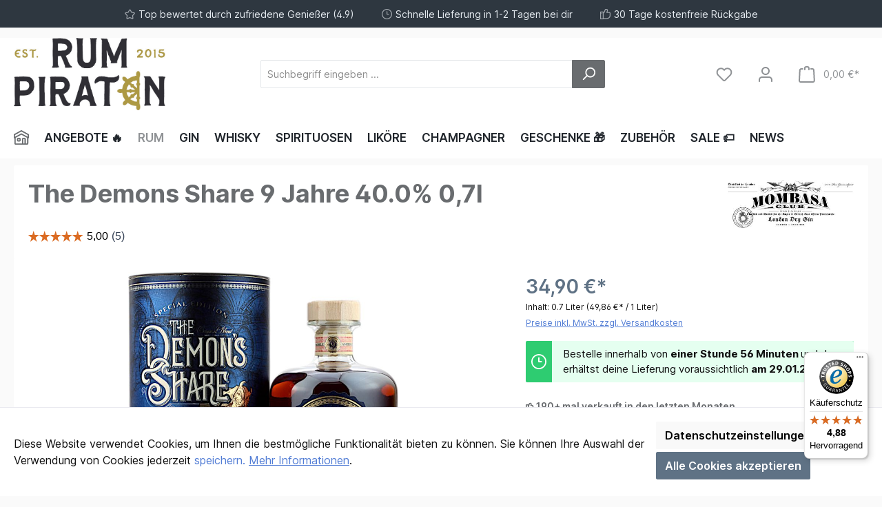

--- FILE ---
content_type: text/html; charset=utf-8
request_url: https://www.google.com/recaptcha/api2/anchor?ar=1&k=6Ld-LkEoAAAAAMtGqIMmDGzZmpwnM2L1VJdzgs00&co=aHR0cHM6Ly93d3cucnVtcGlyYXRlbi5kZTo0NDM.&hl=en&v=N67nZn4AqZkNcbeMu4prBgzg&size=invisible&anchor-ms=20000&execute-ms=30000&cb=tw4it3k5bszl
body_size: 48785
content:
<!DOCTYPE HTML><html dir="ltr" lang="en"><head><meta http-equiv="Content-Type" content="text/html; charset=UTF-8">
<meta http-equiv="X-UA-Compatible" content="IE=edge">
<title>reCAPTCHA</title>
<style type="text/css">
/* cyrillic-ext */
@font-face {
  font-family: 'Roboto';
  font-style: normal;
  font-weight: 400;
  font-stretch: 100%;
  src: url(//fonts.gstatic.com/s/roboto/v48/KFO7CnqEu92Fr1ME7kSn66aGLdTylUAMa3GUBHMdazTgWw.woff2) format('woff2');
  unicode-range: U+0460-052F, U+1C80-1C8A, U+20B4, U+2DE0-2DFF, U+A640-A69F, U+FE2E-FE2F;
}
/* cyrillic */
@font-face {
  font-family: 'Roboto';
  font-style: normal;
  font-weight: 400;
  font-stretch: 100%;
  src: url(//fonts.gstatic.com/s/roboto/v48/KFO7CnqEu92Fr1ME7kSn66aGLdTylUAMa3iUBHMdazTgWw.woff2) format('woff2');
  unicode-range: U+0301, U+0400-045F, U+0490-0491, U+04B0-04B1, U+2116;
}
/* greek-ext */
@font-face {
  font-family: 'Roboto';
  font-style: normal;
  font-weight: 400;
  font-stretch: 100%;
  src: url(//fonts.gstatic.com/s/roboto/v48/KFO7CnqEu92Fr1ME7kSn66aGLdTylUAMa3CUBHMdazTgWw.woff2) format('woff2');
  unicode-range: U+1F00-1FFF;
}
/* greek */
@font-face {
  font-family: 'Roboto';
  font-style: normal;
  font-weight: 400;
  font-stretch: 100%;
  src: url(//fonts.gstatic.com/s/roboto/v48/KFO7CnqEu92Fr1ME7kSn66aGLdTylUAMa3-UBHMdazTgWw.woff2) format('woff2');
  unicode-range: U+0370-0377, U+037A-037F, U+0384-038A, U+038C, U+038E-03A1, U+03A3-03FF;
}
/* math */
@font-face {
  font-family: 'Roboto';
  font-style: normal;
  font-weight: 400;
  font-stretch: 100%;
  src: url(//fonts.gstatic.com/s/roboto/v48/KFO7CnqEu92Fr1ME7kSn66aGLdTylUAMawCUBHMdazTgWw.woff2) format('woff2');
  unicode-range: U+0302-0303, U+0305, U+0307-0308, U+0310, U+0312, U+0315, U+031A, U+0326-0327, U+032C, U+032F-0330, U+0332-0333, U+0338, U+033A, U+0346, U+034D, U+0391-03A1, U+03A3-03A9, U+03B1-03C9, U+03D1, U+03D5-03D6, U+03F0-03F1, U+03F4-03F5, U+2016-2017, U+2034-2038, U+203C, U+2040, U+2043, U+2047, U+2050, U+2057, U+205F, U+2070-2071, U+2074-208E, U+2090-209C, U+20D0-20DC, U+20E1, U+20E5-20EF, U+2100-2112, U+2114-2115, U+2117-2121, U+2123-214F, U+2190, U+2192, U+2194-21AE, U+21B0-21E5, U+21F1-21F2, U+21F4-2211, U+2213-2214, U+2216-22FF, U+2308-230B, U+2310, U+2319, U+231C-2321, U+2336-237A, U+237C, U+2395, U+239B-23B7, U+23D0, U+23DC-23E1, U+2474-2475, U+25AF, U+25B3, U+25B7, U+25BD, U+25C1, U+25CA, U+25CC, U+25FB, U+266D-266F, U+27C0-27FF, U+2900-2AFF, U+2B0E-2B11, U+2B30-2B4C, U+2BFE, U+3030, U+FF5B, U+FF5D, U+1D400-1D7FF, U+1EE00-1EEFF;
}
/* symbols */
@font-face {
  font-family: 'Roboto';
  font-style: normal;
  font-weight: 400;
  font-stretch: 100%;
  src: url(//fonts.gstatic.com/s/roboto/v48/KFO7CnqEu92Fr1ME7kSn66aGLdTylUAMaxKUBHMdazTgWw.woff2) format('woff2');
  unicode-range: U+0001-000C, U+000E-001F, U+007F-009F, U+20DD-20E0, U+20E2-20E4, U+2150-218F, U+2190, U+2192, U+2194-2199, U+21AF, U+21E6-21F0, U+21F3, U+2218-2219, U+2299, U+22C4-22C6, U+2300-243F, U+2440-244A, U+2460-24FF, U+25A0-27BF, U+2800-28FF, U+2921-2922, U+2981, U+29BF, U+29EB, U+2B00-2BFF, U+4DC0-4DFF, U+FFF9-FFFB, U+10140-1018E, U+10190-1019C, U+101A0, U+101D0-101FD, U+102E0-102FB, U+10E60-10E7E, U+1D2C0-1D2D3, U+1D2E0-1D37F, U+1F000-1F0FF, U+1F100-1F1AD, U+1F1E6-1F1FF, U+1F30D-1F30F, U+1F315, U+1F31C, U+1F31E, U+1F320-1F32C, U+1F336, U+1F378, U+1F37D, U+1F382, U+1F393-1F39F, U+1F3A7-1F3A8, U+1F3AC-1F3AF, U+1F3C2, U+1F3C4-1F3C6, U+1F3CA-1F3CE, U+1F3D4-1F3E0, U+1F3ED, U+1F3F1-1F3F3, U+1F3F5-1F3F7, U+1F408, U+1F415, U+1F41F, U+1F426, U+1F43F, U+1F441-1F442, U+1F444, U+1F446-1F449, U+1F44C-1F44E, U+1F453, U+1F46A, U+1F47D, U+1F4A3, U+1F4B0, U+1F4B3, U+1F4B9, U+1F4BB, U+1F4BF, U+1F4C8-1F4CB, U+1F4D6, U+1F4DA, U+1F4DF, U+1F4E3-1F4E6, U+1F4EA-1F4ED, U+1F4F7, U+1F4F9-1F4FB, U+1F4FD-1F4FE, U+1F503, U+1F507-1F50B, U+1F50D, U+1F512-1F513, U+1F53E-1F54A, U+1F54F-1F5FA, U+1F610, U+1F650-1F67F, U+1F687, U+1F68D, U+1F691, U+1F694, U+1F698, U+1F6AD, U+1F6B2, U+1F6B9-1F6BA, U+1F6BC, U+1F6C6-1F6CF, U+1F6D3-1F6D7, U+1F6E0-1F6EA, U+1F6F0-1F6F3, U+1F6F7-1F6FC, U+1F700-1F7FF, U+1F800-1F80B, U+1F810-1F847, U+1F850-1F859, U+1F860-1F887, U+1F890-1F8AD, U+1F8B0-1F8BB, U+1F8C0-1F8C1, U+1F900-1F90B, U+1F93B, U+1F946, U+1F984, U+1F996, U+1F9E9, U+1FA00-1FA6F, U+1FA70-1FA7C, U+1FA80-1FA89, U+1FA8F-1FAC6, U+1FACE-1FADC, U+1FADF-1FAE9, U+1FAF0-1FAF8, U+1FB00-1FBFF;
}
/* vietnamese */
@font-face {
  font-family: 'Roboto';
  font-style: normal;
  font-weight: 400;
  font-stretch: 100%;
  src: url(//fonts.gstatic.com/s/roboto/v48/KFO7CnqEu92Fr1ME7kSn66aGLdTylUAMa3OUBHMdazTgWw.woff2) format('woff2');
  unicode-range: U+0102-0103, U+0110-0111, U+0128-0129, U+0168-0169, U+01A0-01A1, U+01AF-01B0, U+0300-0301, U+0303-0304, U+0308-0309, U+0323, U+0329, U+1EA0-1EF9, U+20AB;
}
/* latin-ext */
@font-face {
  font-family: 'Roboto';
  font-style: normal;
  font-weight: 400;
  font-stretch: 100%;
  src: url(//fonts.gstatic.com/s/roboto/v48/KFO7CnqEu92Fr1ME7kSn66aGLdTylUAMa3KUBHMdazTgWw.woff2) format('woff2');
  unicode-range: U+0100-02BA, U+02BD-02C5, U+02C7-02CC, U+02CE-02D7, U+02DD-02FF, U+0304, U+0308, U+0329, U+1D00-1DBF, U+1E00-1E9F, U+1EF2-1EFF, U+2020, U+20A0-20AB, U+20AD-20C0, U+2113, U+2C60-2C7F, U+A720-A7FF;
}
/* latin */
@font-face {
  font-family: 'Roboto';
  font-style: normal;
  font-weight: 400;
  font-stretch: 100%;
  src: url(//fonts.gstatic.com/s/roboto/v48/KFO7CnqEu92Fr1ME7kSn66aGLdTylUAMa3yUBHMdazQ.woff2) format('woff2');
  unicode-range: U+0000-00FF, U+0131, U+0152-0153, U+02BB-02BC, U+02C6, U+02DA, U+02DC, U+0304, U+0308, U+0329, U+2000-206F, U+20AC, U+2122, U+2191, U+2193, U+2212, U+2215, U+FEFF, U+FFFD;
}
/* cyrillic-ext */
@font-face {
  font-family: 'Roboto';
  font-style: normal;
  font-weight: 500;
  font-stretch: 100%;
  src: url(//fonts.gstatic.com/s/roboto/v48/KFO7CnqEu92Fr1ME7kSn66aGLdTylUAMa3GUBHMdazTgWw.woff2) format('woff2');
  unicode-range: U+0460-052F, U+1C80-1C8A, U+20B4, U+2DE0-2DFF, U+A640-A69F, U+FE2E-FE2F;
}
/* cyrillic */
@font-face {
  font-family: 'Roboto';
  font-style: normal;
  font-weight: 500;
  font-stretch: 100%;
  src: url(//fonts.gstatic.com/s/roboto/v48/KFO7CnqEu92Fr1ME7kSn66aGLdTylUAMa3iUBHMdazTgWw.woff2) format('woff2');
  unicode-range: U+0301, U+0400-045F, U+0490-0491, U+04B0-04B1, U+2116;
}
/* greek-ext */
@font-face {
  font-family: 'Roboto';
  font-style: normal;
  font-weight: 500;
  font-stretch: 100%;
  src: url(//fonts.gstatic.com/s/roboto/v48/KFO7CnqEu92Fr1ME7kSn66aGLdTylUAMa3CUBHMdazTgWw.woff2) format('woff2');
  unicode-range: U+1F00-1FFF;
}
/* greek */
@font-face {
  font-family: 'Roboto';
  font-style: normal;
  font-weight: 500;
  font-stretch: 100%;
  src: url(//fonts.gstatic.com/s/roboto/v48/KFO7CnqEu92Fr1ME7kSn66aGLdTylUAMa3-UBHMdazTgWw.woff2) format('woff2');
  unicode-range: U+0370-0377, U+037A-037F, U+0384-038A, U+038C, U+038E-03A1, U+03A3-03FF;
}
/* math */
@font-face {
  font-family: 'Roboto';
  font-style: normal;
  font-weight: 500;
  font-stretch: 100%;
  src: url(//fonts.gstatic.com/s/roboto/v48/KFO7CnqEu92Fr1ME7kSn66aGLdTylUAMawCUBHMdazTgWw.woff2) format('woff2');
  unicode-range: U+0302-0303, U+0305, U+0307-0308, U+0310, U+0312, U+0315, U+031A, U+0326-0327, U+032C, U+032F-0330, U+0332-0333, U+0338, U+033A, U+0346, U+034D, U+0391-03A1, U+03A3-03A9, U+03B1-03C9, U+03D1, U+03D5-03D6, U+03F0-03F1, U+03F4-03F5, U+2016-2017, U+2034-2038, U+203C, U+2040, U+2043, U+2047, U+2050, U+2057, U+205F, U+2070-2071, U+2074-208E, U+2090-209C, U+20D0-20DC, U+20E1, U+20E5-20EF, U+2100-2112, U+2114-2115, U+2117-2121, U+2123-214F, U+2190, U+2192, U+2194-21AE, U+21B0-21E5, U+21F1-21F2, U+21F4-2211, U+2213-2214, U+2216-22FF, U+2308-230B, U+2310, U+2319, U+231C-2321, U+2336-237A, U+237C, U+2395, U+239B-23B7, U+23D0, U+23DC-23E1, U+2474-2475, U+25AF, U+25B3, U+25B7, U+25BD, U+25C1, U+25CA, U+25CC, U+25FB, U+266D-266F, U+27C0-27FF, U+2900-2AFF, U+2B0E-2B11, U+2B30-2B4C, U+2BFE, U+3030, U+FF5B, U+FF5D, U+1D400-1D7FF, U+1EE00-1EEFF;
}
/* symbols */
@font-face {
  font-family: 'Roboto';
  font-style: normal;
  font-weight: 500;
  font-stretch: 100%;
  src: url(//fonts.gstatic.com/s/roboto/v48/KFO7CnqEu92Fr1ME7kSn66aGLdTylUAMaxKUBHMdazTgWw.woff2) format('woff2');
  unicode-range: U+0001-000C, U+000E-001F, U+007F-009F, U+20DD-20E0, U+20E2-20E4, U+2150-218F, U+2190, U+2192, U+2194-2199, U+21AF, U+21E6-21F0, U+21F3, U+2218-2219, U+2299, U+22C4-22C6, U+2300-243F, U+2440-244A, U+2460-24FF, U+25A0-27BF, U+2800-28FF, U+2921-2922, U+2981, U+29BF, U+29EB, U+2B00-2BFF, U+4DC0-4DFF, U+FFF9-FFFB, U+10140-1018E, U+10190-1019C, U+101A0, U+101D0-101FD, U+102E0-102FB, U+10E60-10E7E, U+1D2C0-1D2D3, U+1D2E0-1D37F, U+1F000-1F0FF, U+1F100-1F1AD, U+1F1E6-1F1FF, U+1F30D-1F30F, U+1F315, U+1F31C, U+1F31E, U+1F320-1F32C, U+1F336, U+1F378, U+1F37D, U+1F382, U+1F393-1F39F, U+1F3A7-1F3A8, U+1F3AC-1F3AF, U+1F3C2, U+1F3C4-1F3C6, U+1F3CA-1F3CE, U+1F3D4-1F3E0, U+1F3ED, U+1F3F1-1F3F3, U+1F3F5-1F3F7, U+1F408, U+1F415, U+1F41F, U+1F426, U+1F43F, U+1F441-1F442, U+1F444, U+1F446-1F449, U+1F44C-1F44E, U+1F453, U+1F46A, U+1F47D, U+1F4A3, U+1F4B0, U+1F4B3, U+1F4B9, U+1F4BB, U+1F4BF, U+1F4C8-1F4CB, U+1F4D6, U+1F4DA, U+1F4DF, U+1F4E3-1F4E6, U+1F4EA-1F4ED, U+1F4F7, U+1F4F9-1F4FB, U+1F4FD-1F4FE, U+1F503, U+1F507-1F50B, U+1F50D, U+1F512-1F513, U+1F53E-1F54A, U+1F54F-1F5FA, U+1F610, U+1F650-1F67F, U+1F687, U+1F68D, U+1F691, U+1F694, U+1F698, U+1F6AD, U+1F6B2, U+1F6B9-1F6BA, U+1F6BC, U+1F6C6-1F6CF, U+1F6D3-1F6D7, U+1F6E0-1F6EA, U+1F6F0-1F6F3, U+1F6F7-1F6FC, U+1F700-1F7FF, U+1F800-1F80B, U+1F810-1F847, U+1F850-1F859, U+1F860-1F887, U+1F890-1F8AD, U+1F8B0-1F8BB, U+1F8C0-1F8C1, U+1F900-1F90B, U+1F93B, U+1F946, U+1F984, U+1F996, U+1F9E9, U+1FA00-1FA6F, U+1FA70-1FA7C, U+1FA80-1FA89, U+1FA8F-1FAC6, U+1FACE-1FADC, U+1FADF-1FAE9, U+1FAF0-1FAF8, U+1FB00-1FBFF;
}
/* vietnamese */
@font-face {
  font-family: 'Roboto';
  font-style: normal;
  font-weight: 500;
  font-stretch: 100%;
  src: url(//fonts.gstatic.com/s/roboto/v48/KFO7CnqEu92Fr1ME7kSn66aGLdTylUAMa3OUBHMdazTgWw.woff2) format('woff2');
  unicode-range: U+0102-0103, U+0110-0111, U+0128-0129, U+0168-0169, U+01A0-01A1, U+01AF-01B0, U+0300-0301, U+0303-0304, U+0308-0309, U+0323, U+0329, U+1EA0-1EF9, U+20AB;
}
/* latin-ext */
@font-face {
  font-family: 'Roboto';
  font-style: normal;
  font-weight: 500;
  font-stretch: 100%;
  src: url(//fonts.gstatic.com/s/roboto/v48/KFO7CnqEu92Fr1ME7kSn66aGLdTylUAMa3KUBHMdazTgWw.woff2) format('woff2');
  unicode-range: U+0100-02BA, U+02BD-02C5, U+02C7-02CC, U+02CE-02D7, U+02DD-02FF, U+0304, U+0308, U+0329, U+1D00-1DBF, U+1E00-1E9F, U+1EF2-1EFF, U+2020, U+20A0-20AB, U+20AD-20C0, U+2113, U+2C60-2C7F, U+A720-A7FF;
}
/* latin */
@font-face {
  font-family: 'Roboto';
  font-style: normal;
  font-weight: 500;
  font-stretch: 100%;
  src: url(//fonts.gstatic.com/s/roboto/v48/KFO7CnqEu92Fr1ME7kSn66aGLdTylUAMa3yUBHMdazQ.woff2) format('woff2');
  unicode-range: U+0000-00FF, U+0131, U+0152-0153, U+02BB-02BC, U+02C6, U+02DA, U+02DC, U+0304, U+0308, U+0329, U+2000-206F, U+20AC, U+2122, U+2191, U+2193, U+2212, U+2215, U+FEFF, U+FFFD;
}
/* cyrillic-ext */
@font-face {
  font-family: 'Roboto';
  font-style: normal;
  font-weight: 900;
  font-stretch: 100%;
  src: url(//fonts.gstatic.com/s/roboto/v48/KFO7CnqEu92Fr1ME7kSn66aGLdTylUAMa3GUBHMdazTgWw.woff2) format('woff2');
  unicode-range: U+0460-052F, U+1C80-1C8A, U+20B4, U+2DE0-2DFF, U+A640-A69F, U+FE2E-FE2F;
}
/* cyrillic */
@font-face {
  font-family: 'Roboto';
  font-style: normal;
  font-weight: 900;
  font-stretch: 100%;
  src: url(//fonts.gstatic.com/s/roboto/v48/KFO7CnqEu92Fr1ME7kSn66aGLdTylUAMa3iUBHMdazTgWw.woff2) format('woff2');
  unicode-range: U+0301, U+0400-045F, U+0490-0491, U+04B0-04B1, U+2116;
}
/* greek-ext */
@font-face {
  font-family: 'Roboto';
  font-style: normal;
  font-weight: 900;
  font-stretch: 100%;
  src: url(//fonts.gstatic.com/s/roboto/v48/KFO7CnqEu92Fr1ME7kSn66aGLdTylUAMa3CUBHMdazTgWw.woff2) format('woff2');
  unicode-range: U+1F00-1FFF;
}
/* greek */
@font-face {
  font-family: 'Roboto';
  font-style: normal;
  font-weight: 900;
  font-stretch: 100%;
  src: url(//fonts.gstatic.com/s/roboto/v48/KFO7CnqEu92Fr1ME7kSn66aGLdTylUAMa3-UBHMdazTgWw.woff2) format('woff2');
  unicode-range: U+0370-0377, U+037A-037F, U+0384-038A, U+038C, U+038E-03A1, U+03A3-03FF;
}
/* math */
@font-face {
  font-family: 'Roboto';
  font-style: normal;
  font-weight: 900;
  font-stretch: 100%;
  src: url(//fonts.gstatic.com/s/roboto/v48/KFO7CnqEu92Fr1ME7kSn66aGLdTylUAMawCUBHMdazTgWw.woff2) format('woff2');
  unicode-range: U+0302-0303, U+0305, U+0307-0308, U+0310, U+0312, U+0315, U+031A, U+0326-0327, U+032C, U+032F-0330, U+0332-0333, U+0338, U+033A, U+0346, U+034D, U+0391-03A1, U+03A3-03A9, U+03B1-03C9, U+03D1, U+03D5-03D6, U+03F0-03F1, U+03F4-03F5, U+2016-2017, U+2034-2038, U+203C, U+2040, U+2043, U+2047, U+2050, U+2057, U+205F, U+2070-2071, U+2074-208E, U+2090-209C, U+20D0-20DC, U+20E1, U+20E5-20EF, U+2100-2112, U+2114-2115, U+2117-2121, U+2123-214F, U+2190, U+2192, U+2194-21AE, U+21B0-21E5, U+21F1-21F2, U+21F4-2211, U+2213-2214, U+2216-22FF, U+2308-230B, U+2310, U+2319, U+231C-2321, U+2336-237A, U+237C, U+2395, U+239B-23B7, U+23D0, U+23DC-23E1, U+2474-2475, U+25AF, U+25B3, U+25B7, U+25BD, U+25C1, U+25CA, U+25CC, U+25FB, U+266D-266F, U+27C0-27FF, U+2900-2AFF, U+2B0E-2B11, U+2B30-2B4C, U+2BFE, U+3030, U+FF5B, U+FF5D, U+1D400-1D7FF, U+1EE00-1EEFF;
}
/* symbols */
@font-face {
  font-family: 'Roboto';
  font-style: normal;
  font-weight: 900;
  font-stretch: 100%;
  src: url(//fonts.gstatic.com/s/roboto/v48/KFO7CnqEu92Fr1ME7kSn66aGLdTylUAMaxKUBHMdazTgWw.woff2) format('woff2');
  unicode-range: U+0001-000C, U+000E-001F, U+007F-009F, U+20DD-20E0, U+20E2-20E4, U+2150-218F, U+2190, U+2192, U+2194-2199, U+21AF, U+21E6-21F0, U+21F3, U+2218-2219, U+2299, U+22C4-22C6, U+2300-243F, U+2440-244A, U+2460-24FF, U+25A0-27BF, U+2800-28FF, U+2921-2922, U+2981, U+29BF, U+29EB, U+2B00-2BFF, U+4DC0-4DFF, U+FFF9-FFFB, U+10140-1018E, U+10190-1019C, U+101A0, U+101D0-101FD, U+102E0-102FB, U+10E60-10E7E, U+1D2C0-1D2D3, U+1D2E0-1D37F, U+1F000-1F0FF, U+1F100-1F1AD, U+1F1E6-1F1FF, U+1F30D-1F30F, U+1F315, U+1F31C, U+1F31E, U+1F320-1F32C, U+1F336, U+1F378, U+1F37D, U+1F382, U+1F393-1F39F, U+1F3A7-1F3A8, U+1F3AC-1F3AF, U+1F3C2, U+1F3C4-1F3C6, U+1F3CA-1F3CE, U+1F3D4-1F3E0, U+1F3ED, U+1F3F1-1F3F3, U+1F3F5-1F3F7, U+1F408, U+1F415, U+1F41F, U+1F426, U+1F43F, U+1F441-1F442, U+1F444, U+1F446-1F449, U+1F44C-1F44E, U+1F453, U+1F46A, U+1F47D, U+1F4A3, U+1F4B0, U+1F4B3, U+1F4B9, U+1F4BB, U+1F4BF, U+1F4C8-1F4CB, U+1F4D6, U+1F4DA, U+1F4DF, U+1F4E3-1F4E6, U+1F4EA-1F4ED, U+1F4F7, U+1F4F9-1F4FB, U+1F4FD-1F4FE, U+1F503, U+1F507-1F50B, U+1F50D, U+1F512-1F513, U+1F53E-1F54A, U+1F54F-1F5FA, U+1F610, U+1F650-1F67F, U+1F687, U+1F68D, U+1F691, U+1F694, U+1F698, U+1F6AD, U+1F6B2, U+1F6B9-1F6BA, U+1F6BC, U+1F6C6-1F6CF, U+1F6D3-1F6D7, U+1F6E0-1F6EA, U+1F6F0-1F6F3, U+1F6F7-1F6FC, U+1F700-1F7FF, U+1F800-1F80B, U+1F810-1F847, U+1F850-1F859, U+1F860-1F887, U+1F890-1F8AD, U+1F8B0-1F8BB, U+1F8C0-1F8C1, U+1F900-1F90B, U+1F93B, U+1F946, U+1F984, U+1F996, U+1F9E9, U+1FA00-1FA6F, U+1FA70-1FA7C, U+1FA80-1FA89, U+1FA8F-1FAC6, U+1FACE-1FADC, U+1FADF-1FAE9, U+1FAF0-1FAF8, U+1FB00-1FBFF;
}
/* vietnamese */
@font-face {
  font-family: 'Roboto';
  font-style: normal;
  font-weight: 900;
  font-stretch: 100%;
  src: url(//fonts.gstatic.com/s/roboto/v48/KFO7CnqEu92Fr1ME7kSn66aGLdTylUAMa3OUBHMdazTgWw.woff2) format('woff2');
  unicode-range: U+0102-0103, U+0110-0111, U+0128-0129, U+0168-0169, U+01A0-01A1, U+01AF-01B0, U+0300-0301, U+0303-0304, U+0308-0309, U+0323, U+0329, U+1EA0-1EF9, U+20AB;
}
/* latin-ext */
@font-face {
  font-family: 'Roboto';
  font-style: normal;
  font-weight: 900;
  font-stretch: 100%;
  src: url(//fonts.gstatic.com/s/roboto/v48/KFO7CnqEu92Fr1ME7kSn66aGLdTylUAMa3KUBHMdazTgWw.woff2) format('woff2');
  unicode-range: U+0100-02BA, U+02BD-02C5, U+02C7-02CC, U+02CE-02D7, U+02DD-02FF, U+0304, U+0308, U+0329, U+1D00-1DBF, U+1E00-1E9F, U+1EF2-1EFF, U+2020, U+20A0-20AB, U+20AD-20C0, U+2113, U+2C60-2C7F, U+A720-A7FF;
}
/* latin */
@font-face {
  font-family: 'Roboto';
  font-style: normal;
  font-weight: 900;
  font-stretch: 100%;
  src: url(//fonts.gstatic.com/s/roboto/v48/KFO7CnqEu92Fr1ME7kSn66aGLdTylUAMa3yUBHMdazQ.woff2) format('woff2');
  unicode-range: U+0000-00FF, U+0131, U+0152-0153, U+02BB-02BC, U+02C6, U+02DA, U+02DC, U+0304, U+0308, U+0329, U+2000-206F, U+20AC, U+2122, U+2191, U+2193, U+2212, U+2215, U+FEFF, U+FFFD;
}

</style>
<link rel="stylesheet" type="text/css" href="https://www.gstatic.com/recaptcha/releases/N67nZn4AqZkNcbeMu4prBgzg/styles__ltr.css">
<script nonce="6QjRTlG2cbD4Got_q2HWIA" type="text/javascript">window['__recaptcha_api'] = 'https://www.google.com/recaptcha/api2/';</script>
<script type="text/javascript" src="https://www.gstatic.com/recaptcha/releases/N67nZn4AqZkNcbeMu4prBgzg/recaptcha__en.js" nonce="6QjRTlG2cbD4Got_q2HWIA">
      
    </script></head>
<body><div id="rc-anchor-alert" class="rc-anchor-alert"></div>
<input type="hidden" id="recaptcha-token" value="[base64]">
<script type="text/javascript" nonce="6QjRTlG2cbD4Got_q2HWIA">
      recaptcha.anchor.Main.init("[\x22ainput\x22,[\x22bgdata\x22,\x22\x22,\[base64]/[base64]/[base64]/bmV3IHJbeF0oY1swXSk6RT09Mj9uZXcgclt4XShjWzBdLGNbMV0pOkU9PTM/bmV3IHJbeF0oY1swXSxjWzFdLGNbMl0pOkU9PTQ/[base64]/[base64]/[base64]/[base64]/[base64]/[base64]/[base64]/[base64]\x22,\[base64]\\u003d\\u003d\x22,\x22wow3w4cJMUzDjMOgw69/FHbCg8KJdSPDr1IIwrDCuRbCt0DDhz84wq7DgS/DvBVwJHhkw6/CqD/ClsKcdxNmVMOLHVbCm8Oxw7XDpgvCg8K2U2Jrw7JGwqBVTSbCngXDjcOFw5Alw7bChCvDpBh3woPDjRlNJ0wgwoofwq7DsMOlw5gow4dMWcOSanE6CRJQVnfCq8Khw7ABwpI1w5DDssO3OMKMccKODlbCj3HDpsOGSx0xLVhOw7RYC37DmsKyZ8KvwqPDmETCjcKLwr/Dn8KTwpzDhiDCmcKkc0LDmcKNwq7DhMKgw7rDncO1JgfCsVrDlMOEw7HCgcOJT8Kew6TDq0ozCAMWVcOob0NzE8OoF8OGMFt7wr7CrcOiYsKzT1owwqfDjlMAwrAcGsK8wqbCpW0hw54eEMKhw5/CncOcw5zCtcKBEsKIdghUASHDgsOrw6oswoFzQGctw7rDpFzDjMKuw5/CpMOqwrjCicOtwocQV8KlSB/CuUHDoMOHwohGG8K/LW/CkDfDisO3w7zDisKNYjnCl8KBHRnCvn4qWsOQwqPDhMK1w4oAAElLZHDCgsKcw6gwdsOjF2PDqMK7YErChcOpw7FaSMKZE8KSfcKeLsKowoBfwoDCmSobwqt6w4/DgRhPwqLCrmo4wrTDsndPMsOPwrhww6/DjljCuXsPwrTCqcObw67ClcK/w7pEFUhCQk3CoBZJWcKESWLDiMK/[base64]/SFPCjn04DG/Dn0PDv8OzwpEndMK9ZcKzw59qJsKCP8Otw6zCo2fCgcO/[base64]/DnBlMw4bClCfClFBowpbDjDbDuVZlw7DDvHU+w4gPw77DgSrCrDQ+w6DChmpnKm59X3PCkRQNL8OJbXPCpsOmaMO8wrteOMKbwrLCosOmw7fClDHCiF41PGU/A1snw4rDhT1peALCoUZfwo7Cv8Ogw7tlDMOXwqHDgnAZKMKKMhjCvlnDhmUdwpfCpsKQBQ4Yw4nDrAvCksO4EcK0w6oxwpUTw6ozU8KuP8O8w7/DvMK+PwJSwo/DocKnw7Y2RcK6w5vCrSjCrsOjw44uw6HDncKWwojClcKBw57DtcOpw7pywoLDh8OXWFAKUcKUwpLDosOXw70VEyo1woBWZk/CpyDDvMOnworCm8KbY8KTehPDtl4Fwq8Iw6lzwq7Cix/DhsOfPnTCvErDhcKIwofDki7DunPCtsOawopsDSPCp0YjwrBqw59ew6IZN8OqMyx8w4fCrsK2w7/CvX/[base64]/CtiDCsXNkU8OoYcONwrDChMKSwrDClsOGV3TDrMO9fWvDiCBZeHgzw7QpwoIHwrTCoMKkwqXDosKtwqkeHQHDlVdUw5/[base64]/CsMOWBn/Cv0JpwqMSw41/[base64]/DngBBwr53SE8PCU4EYxjDtcKEAjDDh8O1YsOEw5zCjzDDhcKdSD0fCcOeeTM2d8OmOWjDsQk/bsOnw5PCisOoK1rCsjjDtsO/[base64]/ChFlUwprDmWUmw5jDhWQtI8KgGMK8CsKnw49Tw5nDn8O9dlbCmBXDjxLDikPCt2DDnmjCtyvCmsK0FMKqO8OHFsKEYHDCrVN/wrXCtGQgFHk/F1/DqGfCjELCtsKJbB13wqosw6l4w5HDqsKGSmc3w5rCncKUwoTDj8K9wq3Dm8OfVX7DhmIgIsK0w4jDnANTw6tGMUnCtWNBw6DCn8OMR0/[base64]/[base64]/woNGwodMwpxzVMOdw5Ewwp3CjR5lAh/Co8KDw5AbPjAhw5vCvQrCoMOlwoQzw5jCtG7DkR5jS3vDr1nDpUd3MUDDsn3Cu8K3wr3CqMKEw4ghX8OPecOiw7rDkz/CsWPChRXDmUfDpWDCkMOKw7xnwpVAw6ppaH3Cj8OCw4LDq8Kqw77CmyLDg8Kbw7F7OC0/wqEmw4E/bA3CkcKHw6grw7RhORbDr8K9V8K8ckQgwq1VPxPCn8KewrbCvsOAXG3CqQbCvMO6ecKGJ8K2wpLCgcKUBX9MwqTClcKxJcK1Jx/[base64]/[base64]/CmzoadCYIwq8hw6jDnsO8wpM2EMKQNFZiFMKVD8O0fsO9wocmwrVpXcOBIlJww5/CucOtwp7DoBh3RH/CtyJ4OMKpZ2fDlXfDlGLCqsKQR8OEw43CpcOtWsO9W1nCjcKMwpRUw6gKTMKmwpzCohXCncK+KiFMwohbwp3CqgfDrATCtCkdwpNhOw/Cj8OIwpbDiMOJY8OcwrbDpSTDuxpZZAbDpD8sdkhcwpfCnMOGBMOnw6oMw5vCqVXCj8OzOGrCu8KRwo7CtgILwohfwovCmk/DlsOpwoI2wqMILibDphHCucKhw48vw5zCm8KnwqDCrsKEFFg/wpbDgAdCJHbChMKsEsOiD8KewoZPYMKQIsKOwq0oF1ZjNB1iwozDglXCoj4sDcO4dEHDmsKOdWjChMKQD8OCw7VeE0fCiTRzaTnDgDNbwohywp/DmGkKwpdEJ8KxVgozGcOQw5UBwqtydRBKJcOuw5EvZcKefcKLJsOwTQvCg8OJwrVRw5nDlsOuw4/DqMOvSyDDqcKOKMO9N8K3AmHDkiTDssOiw7/CksO2w4VRw77DtMOCw7zCisOgRnBYPMKdwrpiwpfCr31KeEjDlW9WS8O8w6TDqMOAw44ZV8KBfMO6VcKWw6rCjjpNIsOYwo/Cr1HDkcO7aB4CwpvDlgUpGMOMfHnCsMK6w4MGwoxJwpDCnBxPwrHDnsOqw7nDumdswpfDq8OpBn9KwqbCv8KPVsKBwo9UXUF3w4YMwp/Dm2gmwpbChCxXaRHDuyPCqw7DrcKvJsOewrc4aSbCoQHDkDzCiCTDnlohw7RAwqFMwoLDnwvDvALCmsObSl/CilfDl8K4IsKCOFhbFGPDjUYKwpfCoMKWw4/[base64]/[base64]/DpRR+wroTCMOjwpjDp8OtaVhnw6vDmcOtesKjLlg5wr5/[base64]/[base64]/[base64]/ehsUwqJEwp16w5jDoxVzMMKWVFwkflHCgMKxwr7CtkF4wp8wA2s5DBRiw4dOJjQ7wrJ8w6wVdT5PwqzDusKMw7fChcKVwqlREsKqwofCn8KCPQHCpUjDm8OnFcORccO9w6vDicO6fThYYH/CsVY8MMOQc8KAQ3omXkUowrEjwrnCusOhRh4PTMKrwrrCncKZDcO+wpXCn8KGQRjClXdqw7JXXUxowptow7jCscO+BMKWdXoLScKHw40/YUREBjzDjsOBw4Qmw4/DjlnDtwoZeE9/wpsbwp/DrMOwwo8WworCrAzCn8OKLMO/w5bDoMKvRjfDoEbDksOUwpF2dzMewp98wqhawoLCiWDDunIMO8OtKjtMwqvDm23ChMOCcsK8E8O2AsKlw6TCiMKew45CETAsw5LDgsOuw7XDt8KDw7EiTMKTS8ODw5NTwoXDg1HCncKHwoXCrkDDqE9bGA/Dq8K8w7ILw4TDqRzCkcOLU8K/G8Kkw4jDqMOkw6RCwpzCu2jCvcK0w7/DkUPCkcO8LsOkPcOEVDrCksObZMKsMEBWwo14wqbDrlPDv8KDw7V3wrwJenxHw7zDgsOcw6HDlcO7wr3ClMKHw7IXwq1nEMOXRsOkw6PCksKGwqbDjcKswopQw6bCmAwNVE00A8ONw7E/wpPDr1zDsFnCucOmwpjCtBzCisONwrNuw6jDpl/DqztOw55QI8KrasK7TkjDrsKrwrYSOMOWThYtZ8KtwpVow7bCiFrDssK8wq0qMg0sw4klFWdrw6JZVsK4JXHDp8KUamDCvMKODsKtEETCoFHCs8O2wqXDkMK6BX19wpVuw4hYAVgBCMKbJsKiwpXCt8OCb0PDnMOFwpwTwqEEwpUGwr/CjcOcaMOsw7/DkU/Dt1LCi8K8C8KgOiwvw7XCocKnwrHCiwxswr3Cg8K2w7YdTsOqBcOZCcOzdzdSZ8OEw5/Cj3soRsOxCH5vY3nCr2zDsMO0EF89w7LDkUN7wr1+Di3DoXxbwpTDrRnDr1clYkZnw5rCgmx/a8OfwroxwrTDqRULw7nCoAlxcMO+bMKSHcO7N8OcZ0bDpy9BwonCvRHDqhBAQsK/w5s1wpLDi8KVc8KMHXLDncOBQsOYWsKAw5XDqcKDND05UcOKw4/DuVDCiXwQwrIWScKgwq3CucO3Oy5YbsOFw4rDm188XsKnw47Ct33DlcK5w6NzXyZnwpfDgyzCtMOBw58OwrLDl8KEw4jDtn5UWmjCvMKLdcKCwpDClsK/w7oPw6vCq8O0G2fDnMOpVhHCmMKPXjDCrh/CocOeeizClzbCnsKGw49wYsOiG8KmcsKKOSfCocOPb8OZBMK2YsK6wrbDqMK4WRZUw47CkcOdOhHCg8OuIMKJOMOfwp1iwqNBf8Kfw4PDt8O3WcO2HSXDgEfCpMOmwroLwoN5woZew6nCjXXDr0XCgj/CqB7DqcOqVcOVw7nCscOlwqbDhsOxw6nDkVAKBsOnPV/[base64]/wpnClcOtGCJdw4hUwq5MLsOIWMOkTMOIwpt2KMOpXHnColfCg8KHwqlVDkXDvzzDuMKQe8OHVcOYPcOlw6RFIcKtYTsxRC/DmUnDnMKAwrZlE1nCnGFCfh9JDzo0PcK9woTCssO8UMOreEUyF17DtcOtasKsHcKBwr1ZdMOIwqcnPcKOwoAqHR8LEFAlbiYYdsO+P33CsEHCsyUQw6VDwrnCp8OtGm4xw4YAQ8KTwqrCgcK2w5rCl8OCw7fDucOrXcKpwqY1wrjCo0TDmcKaa8O9d8Oee1/Dt0pVw7s8eMOsw77DpFd7wpQZX8K2C0PDocOKw4BMw7PCtG8Kw4bCm11+w4jDlj8JwqQcw6Z4eEHCp8OKG8OCw7gFwobCrMKqw5rCg2jDgsKzNMKCw6/DjsK4S8O7wqrCpVjDhcONCWDDoXwGQ8O8woTCgMKqLQgmw6dBwrI0B3Q9YsO5wprDo8Kyw6zCv0nCg8O1w5dNNBTCo8K5eMKgwo3CrWI3wpvCh8O8wqcDG8OjwohAL8OcGXzDvcK4FSbDhFLCsh/Dl2bDpMOmw5IFwpXDilJyMmFDw6zDqE/ClRxZE0ICLsOgScOsTXrDm8KFGlEXcCPCiBzDs8Ozw6wDwqjDv8KDwrs9w5c/w4nCqyLDlcOfVkrCrgLCv0cUwpbDvcKgwrU7a8Klw6XCr2QWw5PCkMKzwpkPw73Cqm5qN8OVeibDi8KJMcOUw6Mhw4MzGGHDpsK+JzHCg2pTwrIWdsOnwqvDmwPClcKxwrRtw7jDlzhuwpw7w5/[base64]/IcO0w5/CrWDDmMOww6QOwqfDgzfDkcOZw7pEwqkhwoHDgcKtMcKlw6ZewpHDvX7DryRmw6bDgSHDoC3DhsO9V8O1SsOdPWVCwodqwp8kwr7CqQtdRRM9wo5HAcKbA1wvwo/CvDkCEHPCkMKxY8KxwrtCw7XCi8OFWsOCworDncKtfwLCgsOWPcOIw5fDrC9Kw4w7wo3DncKJOQkrwqfDrGZTw5/DpRPCi1wNFSrCnsKNwq3CgSsPwovDqMKpKhpgw6TDo3EjwozClQgNw7fCnMOTN8Obw7ARw6chYcKoHCnDo8O/HMO6OnHDjzlFUklNIQ3DvQxkRinDi8OMFRYRw59cwqQpXww6AMOFw6nClU3CvMKiQh7CocO1IHUvw4hRwphBDcKUV8Klw6pDwq/Ct8K+w4ABw7xawpM6FCPCqVDCq8KTOGFVw7rDqhzDncKGwp4/asOKwo7CmXgsQsK2CnvCi8OdeMO+w7Qqw7lcw51cw78HM8O1Gj0JwoVBw6/Cl8OFZVkywpLCvk0UJMKGw4bDjMOzw68RC0PCqMKwXcOSGDPCjADDj0bCu8KySCnChCLCqlDCvsKiwo/[base64]/Dh0DClhTDpsOzw4bClAM3BWjDsk0tw6bDgsKUZ1oJA3TDnEgCfMKLw4nCoGbCglzCrcK5wp7CpDfCsknDh8ObwpjDkcKcc8ORwp1vFzIIcX/CqGXDp0oCw7LDtcOVSC4lHsO+wqDCvF/CnHNwwrHDvm1kL8KDKH/CuAfClsKxFMODHR/Dg8OEUMK1I8KJw6/DqgYRIgHCo0Evw71dwoPDkMOXW8KDEMOOAsOAw67DhMKDwqV2w7Epw6LDhmzDlzY4Zw1Hw6wOw5XCu0t+TEhoUAdKwrIze1BNCMO/wq/Cmj/CnComFMOGw4RXwoQBwoHDhcK2wopJLjXDj8K1Dg7Cs3A3wp5MwojCrMKkLcKtw64qwr3Ct3sQB8OXwpbCvTzDkBrDuMKFw5ZDwqp3MFJDw73DqsK6w6LCixt0w4vDgMKswqlbR3Frwr7CvgTCvi1Jw67DlR7Dhy9cw4nDszXCg3tSw47CoT/Dm8OtLsOoesKZwqnDtzrCm8ORI8OfW3NNwq/DgG7Cm8Ozw67DmcKCa8OowrbDuj9qM8KAw5vDnMKKTMOzw5zCosKYL8KkwrUhw6QjbS9HVsORGcOsw4V0wpkywp1GUnZtPj/[base64]/CqQrDlcO5ZA59Jig5WMK2QmIHwonCjCPCtW3Cg3XCs8KEw4TDgW97UBc8wpnDjUpUwp9/w48WLsO4XCPCjcKaWsOmwoxaacOMw4bCusKwRhHCjcKBwpF/[base64]/Dkx4XwrfDhXBuUXoDJ8OEWSRAw7XCgEnCt8KLaMKNw6bCmWZswqdXeXAeCiPCpMOkw7Bbwr7DlsKYOExoT8KCaiXCvG7DrsOVP0BRJWLCusKpOTZme2tQw4RAwqTDvQXDpsOgKsOGfEXDjcOPGDnDq8KhXEY7wovDonnDlsO+wpPDicKowpVow7zDr8O2dR/Ds33DvEc8wqoawpDDgzdjw6vCqmLCjRNkw7XDjCo/GcOWw4zCs3jDhQRuwpMNw7PCvsKzw7ZGGX1dLcKZHMKmbMO8w61YwqfCusOqw4cWJjcEDcK/JxRNEjo1woLDsw/CtwFnRjIdw4LCrhZZw4HCkVcEw4rDgzzDkcKrBsKnQHIzwqzCkMKfwpTDjcOqw4TDg8Kxw4fDlsKYw4fDk0jDmzAXw7BHw4nDqxjDvsOvMG11Eko3w6BSGVg9wqULDMOTJFtqXQDCk8K/w5vCo8K7wqFwwrVkwqx4I0TDqWfDrcKfWgw8woxxU8OWf8K+wocRVcKPw5oDw6p6CWczw6F8woxkUsOicj7DqCvDkThFw7HClMKHwrfCtMK3w5TDiQfCrlfDvsK6OcKKw4LCm8KJPsK4w4fCvzNRwp0/CsKJw7Yuwr9yworCqsOiEcKNwqRmwrYIX2/DgMKnwofDuDArwrzDvcKTM8O4wokzwofDtW7DmcKcw4XCvsK1cxjDgADDvMKhw5QhwqnDvsO8wpFPw4dqIXzDpHfCs1jCo8OzPMKEw5QSHjvDgMO8wqJrABTDq8KJw6TDlT/CnMOewoTDhcOdcWxMVsKQVgHCt8OCw54iMMK2w5Zrwpg0w4PCmcOgOVLCsMK5bCYARsODwrdBYVA3S1zCkWzDuHQQwqpywpNdHis+IsONwpFXNy/Ctg7DtjQNw45IfQPCpMOyPmzDqMKjYWTCs8O3woVmAQFZaRt4G0DCh8K3w5DCvE7Dr8ORasOew78xwpEsQ8OIwot5wpHCg8KZHcKhw7FswpRVbcKNL8OkwrYIFcKHYcOTwrZbw7cDSi58elAjM8Kgwo/[base64]/DlMKpNSBtTsORbsOmPcOdwp5UU2obwrEXw5MqVh4ddQTDv0NrJcObcG0tYk1lw7Z2IcKLw6bCvcODJj8mw5UNAsKDAMODw6p5QGfCslNsccKZch7DtcOyMsKQwqtHNcO3wp/DhDhDw6gJwqc/TsOKEybCvMOoIcO5wofDj8OGwoQQZ2XCjQ/[base64]/DizotQ3MNw6rDiB/DpRXDslfCpsO7wpDCksOEG8O9L8OewqJqBVNqYcOcw7zCoMKudsORBn5cEMO6w5tEw47DrEYEwqbDlcOqwqA2wosjw5/CtCvCn1vCpl7DsMK3U8KjCTEKwqjCgCXDqid3ZEXCrn/CjsO+wrDCsMO/e2A/wrHDvcOrMlbCusOmwqpdw5VBIMKHCsOTJMO1wrJcQsK+w5BPw4XDjmtUETxGJMONw6MVG8O6S2kiGFQDdcOySsKmwr8CwqEQwo5bJcOFOMKWZsK1fmnCnQBZw6B9w5PCgsKwSB94dsKHwoAeLVfDhmPCpWLDmzxYaAzCniQtc8KENcKJT17DhcKiwoPCuW/[base64]/[base64]/[base64]/DsG8GbltHwqR4wr7DgcKnwpXCtcKyw7vDk8OSfcOowrjDnG0fO8K3FcK/wrgvw5fDo8OMIV3Dq8OoFADCtMOnXcOTCyBXw5XCvxzCrn3ChsK9w6nDtsKNb2BRHcOtw6xOHUt2wq/DqD0dQcK3w4XCosKGAVLDtR5Iaz3CpCLDksKpw5PCsS3CrMKrwrHCsivCrGLDrE0DXcOyUE0GHF3DoAp2UUAswpvCuMOGDlsuWwjCtsOhwokqXBwgY1/ChMOEwoLDsMKaw7/CrwnDmcOuw4nCj11iwq3Dt8OfwrHChsKkUXvDi8K6woFww5IgwrzDsMO6w515w4NvLUNgPsOvFgHDrznDl8OPTsK8asKow5TDmcO7FMOuw4liX8O6E2LDvwodw7cOesOOXcKsf2kYw70EJcK2PG/[base64]/[base64]/CoVzDnD/CoWBfw5jDksODwqjDuzZlw4U1Q8OEA8Ozw4PCisOKbsK7DcOvwoXDtsKbL8O5fMOML8O9w5jDmsKvwp1Rw5DCoiYjwr1Fwr4Aw6J7wpPDgTPDpx7DlMOpwqfCkHglwpfDp8OwPWVgwpPCpn/CpSzDuXXDlzNrwoVRwqglw4l1TyJgISFgKMO/WcKBwosmwp7CtHhddR45w5bDqcOlLMOBBWocw7nCrsKVw5HDlMKuwrUIw6XCjsOeL8KZwr7CrsOFWxA+woDDlTHDhBfCmRLCiC3ClCjCi0gWAmsCwqUawpTDhXM8w7nCuMOIwpzCr8OQw6Yfw7QKGsOgwoB/Mllrw5ZcNMOhwoVhw5ICJkYVwowhQAXCtsOPJyJywoHCoS3DoMK+wozCocKtwp7DhsK4E8KlQcKLwqsLJgIBCB7ClcKLaMO9QsKlB8KwwrXDvjTCoD/[base64]/KzvCgCMrNsKfw67Dr8KuMBLDgXjCjMKkOMO7BGzDksOcM8OEwoPDvBxAwobCrcObfMOQYsOKwqbCsSRMXAbDkAfCiiJ1w6E3w5jCu8K1NMKVOsOBw51CGTNQw7DCp8KMw4DCksOdwqkcbxJsEMOrCsKxwqV9fVAhwoVDwqDDl8KAw40YwqbDhDFmwozCk00/w4nDmcOpWmPCjsO0w4VVw6TDvjXChSvDvMKzw7RjwpHCpkHDlcOyw7YJfMOPSGvDrMKWw51mBMKcPcO4wotFw6h/[base64]/[base64]/DusKcGWHDuxjCkAnDiz1vwoV4wpVuwpPDljsRwp/Cvnhaw7LDuwnCrn/CmRrCpsKaw6kdw53DhsKZPBPCplLDvxdXDWLDvcKBwrjCpMOdGsKAw7ccw4LDhzx0w7/CkVFmSMKbw6/Ch8KiJcK6wp0JwoPDiMOSHMK8wqvCrh/ClMOOe1JAC09Rw7bCqzzCrsKow6N9wofCqcKJwoXClcKOw5YDIigYwpIow6EuJCpSHMKcD3jDgBx1EMKAwpUHw6BGwqXCpiTCqsKaFEfDhsOJwpBnw7onKsO7wrnDol1yBcKxwrNEaUnCkwZvw4rDhD7DjMKnIsKICcKCL8ODw6pjw53CusOqBsOXwo/Ct8OPZXorwp4pwqPDgsO9Z8Ocwo1cwrHCgcKkwrokfX/CnMKZd8OvDcO/[base64]/DowgswqJycMKfw47CrMK6w6vCixsFcDhSKCkJS3ESw6fCgTssPsOWw681w7TDjC9Sb8OLMcK1VcK/wpXCrsOGBHhaFFrDgTw1a8OVCVvDmgI3wo3CtMOTSsKpwqDDqS/CsMOqw7RIwrA7QMKDw7nDkcOnw4tRw5HDnsKiwq3DmynCjDvCsU3CsMKXw43DtDjCisO3wo3DrcKUORkHw6p6w6dbRMO2UiHDo8KLey3DlcOJKE/CmAXDhMKcCMO/RlEKwpfCsksOw7IMwpEhwpPCqgLDmsK3GsKNw6w+bhw7BcOBQ8KrCkzCiFxTw7BBYSZmw67CncKsWHLCmHbCp8KuCW3DgMOTa01PR8Kdw43CijFTw4XDm8Kaw4DCsEo0VMOvUkkedl82w78hXkNyR8O9w6dMYCteXRDDgsK4w7DCn8K+w5N6ZjQAwqXCuh/CtTfDrMOUwqQzNsO6BHRdw4tnP8KPwrYvGMO9w7ErwrPDpmHCl8OZFsO8bMKZGcK/RsKdRMOkwrkLGgDDo1HDqz4gwrNHwqgFBXo7NsKFE8ODMcO9c8KmSsOwwqzCk3fCmMK6w6MCQcK7acKRwoJ+D8OKX8OewovDmyUHwqcuRxzDjcKuesOJTMOswq9Gw5/CrsO1JgN5eMKdc8OKeMKVHz90L8KDwrbCgAvDqMOCwoggCcKBJwMsRMOHw4/[base64]/DmhbChsOdCsKSwphww6zDohp4XxzCg8OGSkR8DsKQCQFUAjLDuQLCr8O1wo3DqSw8YCErFQrCl8OPbsKIeRIbw4kRbsOlw5ZuFMOIMsOCwrxYMFd6woTDnsOtABfDhcKbwpdQw63Du8KSwqbDphvDi8OFwpUfAcO4fQHCu8O4w5TCkBdRBsKUw79lwonDmyM/[base64]/CsT4HXMKxw45Iw6rCtcOTIcOlwr47w414bVbCsMOAwr9oAw7CshJQwp/[base64]/[base64]/[base64]/CqlASwo7CvGbDq8KcwqoIJMOfw6RLHMOfLBfCsCtGwpQTw7MFwojDkT/[base64]/CscKUVmRSwrx7w6rDpWbCrm9kJhXCucKgBMKiwrk2aCxQCAFkT8Kxw71ffMOEbsOaWRwZw7vDlcOaw7UNAnnCmCnCjcKTaiFPSMKfFzvCvSbDr0F3Eg8zw7jDtMK8wo/[base64]/[base64]/[base64]/w6bDncK/w5fCvcO0w4piwpIWLDAIcDrDjSlSw60XMMO9wrLChi3DnsK6XkXCj8Kzw67CmMKEPMOxw4TDrMOhw4PCnU3CiHs5woDCl8OQwqQzw7kTw7/Cu8Knw5oLfsKoLsOYW8Kmwo/DhXsEAG4rw7DDsy0Qw4HCucOYw4M/[base64]/DvsKPwoREwqFfwpFTwrIuS8OTacOgw64Rw4oAGiHCjn/CnsKKZMOHXTMowrYmYMKidC/Cvy8rZMK9PsK3e8KXb8O6w6jCqMOAw4/CoMO7PsO1XcO8w43CpXQAwqzDkRXDqMKzCWnCiFcZFMODVMOKwqvCtDEQQMKJMsOFwrZkZsOHWDwDXSzCiSUVwrbDrcK9wq5AwqIRJng7BnvCum3DtsK3w4MFQC53wqnDpA/DgQZYLykgdMO9wrFiEgtOXsKdw6/DmsO0CMK9w5lqQxktOcObw4MHIMO7w47DvsOaJ8OFDiYjwrDDmFfClcK5IiPDtsKYSWwsw5TDnH/Dvk/DonMMw4BmwoAEw41EwrvCpx/CgSzDlRUCw5AWw50nwpHDq8KUwqjCoMOeH3bDmsO0YRxaw6pLwrI8wo0Sw4UgMjd5w63DlMODw4nDjsKcwodPX2RSwqZ8U1/Dr8O4woLCoMOZw7haw7NSLwwXBydoOFdZw5xXwrPCrMK0wrPCjCPDvsKnw6XDpltiw7Fvw40uw77DliXDocOQw6rCoMOOw6nCsQUeaMKlU8Krw6ZkZcKnwpfDvsOhGMONc8KzwqXCiXkIw710w7TDhsKnDsOBEUHCp8OjwpdTw53DkMO7wpvDmFIGw6/DvsKlw4g1worDgk10wqJbLcOtwoDDoMK1N0HDu8ODwqtMVcO/XcOfwpzDnmbDoh0swpPDvjx+w4tVPsKqwoEQOMKeacOPA2Ziw6JbTMKJeMOzNcKHV8KffMOJSi9Xw4lmwoPCgcKCwoXCmsOAGcOmFcK/UMK0wpDDqyNvPsOFPcKqFcKFwpAyw7fDqWTCpx4Bw4BUXyzDmBxXB3HCpcKMw5I/wqAyD8O7T8Khw6jCvsKzNR3CqcOzLsOhRyIaF8OBZiJkPMOxw6kKw77DgxTDmBXDrA91EAENacKXwr3DrsK6akLDtMK3YsOSF8OjwpLDvDspKwhkwp/CgcO9wopAw6bDtmHCsVnDonU0wpbCmVnDmzLCoU8kw7E0KipWwpDDqGjDv8OPw5LDpR3DkMO5U8OcBMK6wpBfc2pcw75nwpovFkzDtGrDkErDtSjDtATCrsKvNsOow6owwqjDvGvDp8KfwotKwqHDo8OYDltEKMO/K8OEwrtcwq8Nw7Y6LQ/DowDDmMOQeDrCo8OySUxNw6dDMMKowqoHw7R4Zmwyw4XDhT7DniHCucO9JMOZH0jDmigyUsOawr/DncO9w7fDmywzPF3DoVTClsK7w7TCkT7DsB/[base64]/DsOTW8KTw5gtFMOpUMOIwoHDswfCusOsJ3TCh8O/w4Ejwq1afRd6XjHDpDh9wqXCnMKRY2MHw5TClTHDtX8YLcObAEp9R2Y8NcKQJlI7EsKGc8OFRB/DpMO9RCXCiMKIwpVWXkTCs8Kkwr7CgU7DrkbDn3ZTw4rDuMKrLcOcYMKdZF7CscOePcKUwpnCkUnCvw9ywq/CqcKvw4vCgDHDjATDnMKBHsKSARFZNsKJw6vDqcKfwpgsw6PDr8O6J8OYw7Btw51CcSXDrsKOw7o/[base64]/w7ENXMOuwocJV8Ouw4thwpAoGgrDs8O5wrhVP8K6wqRTcMKPQxvCtmPCn0fCgy7CkSvClwVlecO9ccOEw7sEJxBkHcK4wpTCkjYsVcOtw6VzGsKBNsOYwrUmwr0hwqE7w4fDtBfCusOzecKUTMO2HRHDlcKowrpbXFLDk2xGwpxWw5LDkFozw44jYGVEa0PCgQg/BMKLMMKYw6spaMK+w6fDg8O1woAqYC3CvsKRwonDlcKnYcO9JRFgLU8rwqsFwqU0w6thwqvClR/[base64]/ClnjCm0ISwqrDl8Ofwo8+w5szfMKgLGzCm8KqPsORw47CtTVAw5zDu8OEDmoESsOvKkYlTcONfXTDmMKdwofDrVtAKTokw4XCnsOrw6FCwpHCmW3CgShZw7LCgBVsw6wICBl1c0jCo8KXwozDs8K8wrhsFBHCt3hJwrVjU8K7U8K7w4/CoyQXLwrCq1bCrkcIw6Yqwr3DvSZ4UGN0HcKxw75ew6VpwrROw5LDhxzCsyPCisK6wqTDuA4HV8KVwp3Dsx8mYMODw6XDtcKxw5fDsXzCtmd7C8O8E8KWZsKNwp3ClcOfF1xywpLCgMOPXWMhGcKQKHrCv0hVw5l6YgxYSMOvNVrCkk/DjMOwKsOCAhDCmkBzb8K6Z8OTw5nDqwR7T8OLwp3Cs8O4w5TDkCd8w4p9McKJw5o1XX7DvQoOAShJwp0HwopEOsKJDjUFZsK8dhfDiRJ/[base64]/CuwzDssOjXsOvYSNAw4F4TizDg3JLwq8Lw43DusKdJErCvG/DhsOfScKJTsOZw6IxX8OvJ8KrKnTDpS9DCsOBwp/CjwJOw5TCucO2VcK4XMKkMXVRw7lrw6Fvw6s/JDMpUGLCmBLCv8OEEwkww7LCrsOGwoXDhwlcw71vwo/[base64]/DksO3QcOFwpHDvsKtw57Cg8KSw6tawokzw754QDHDhj/DhWgpfMKSFsKoZsKmw6vDsBpmw5Z9cQjDizggw4laICvDhMKLwq7Du8Kewo7DvyxHw6vCncKVB8Oow7sHw7V1FcK7w5NtHMKZwpvDq3TCkcKOwpXCsg8sesK/[base64]/[base64]/DucKAw7XDlT/Cp8Ouw4xQRS/[base64]/DhmvCj8OGMMO+wqdKw7nCmcK9wpnDsy4eIMOuKHTCjVrCjETCmEjCu2srwocVH8K/w7jCg8KywrhiUFDCpXFkLVTDpcOjfsKRIwsbw55UbsOgacOnw43CjMORKiXDkcKtwqvDuS9twp3CjcOHVsOsaMOBWhDCs8OxccO3dwwfw4M7wrHCicORJsOYJMOpw5zComHCq1oEw6TDsgjDtC9KwprCpAIkw7hXQk0uw7knw4dhHRDCgC/DpcK7w7zCuzjCv8KOFMK2IghBScK4JMOdwrbDiUXChcOXC8KjMjrCuMK0wo3Dt8KHNR3ClsK6Y8K2wrlOwobDiMONw5/Cg8OoTijCrFnCl8Osw5w1wp/CusKzEW8SFlUVwrzCo3IddATChQZMwp3Dp8Ojw6wFMsKIw5l5wpVGwqoSSjbDk8KVwptcTMKmwoYHU8KawrRBwpXCiSNnHsKlwqbCi8KPwoRZwqzDuhfDnmBfMBM5VlTDpsK+w5ZQUlwBwqrDk8Kaw5/CnE7Cr8OHc2AVwqfDmmsPG8KpwrPDp8O2RMO7BcOFwr/[base64]/CgyHDpWfCulnCl8K5B3XCikxvNsKXw5Upw67Ch0TCiMOUKDzCpkrDr8OtB8ORfsKrw57Cph44wrgLwrcHVcKZwq4Jw63Dp0XDrMOoInTChRl1R8O7OkHDrwYWCUV6ZcKywpDCrsO4w4RhIkTChcKzTSBTw4UzHUbDo3TCjMOVbsK7RcOhbsKXw5vCslfDkn/CscOXw6VtwpJUCsK7wrrChgLDgUTDlw3DolXDkhTCtnzDtht1QgjDrwgFSyQAE8KrYWjDq8OpwrnCv8KUwrxXwoc5w57DkhLCnmskN8KrYyNvKB3DmcKgEyfCpsO/wovDjggECX/CmMKXwr1sf8OYwpZcwr5xIsKzQ0stEsOIwqhbUUg/w642ccKwwpsUwrtrFMOLaQjDnMKdw6UdwpPCi8OJBsKqwrVJVMK+Q3LDkUXCpEfCqEl1w7UlUlNQJS/[base64]/Dl8OMwoYVDMOsw7jClCvCiyU4w4djAMKYw4nCv8K2w7vCpsOiJiLDu8OZFxDCuwtCMsKPw6w3AG1CZBpkw4dQw4JEN2YTwqzCp8OyUl7DqD4SZ8KST0DDusOyJcKAwpxwRXvCqcOEYnTCocO5DWdjJMOkMsObR8Orw7/Cm8KSw7B5RsKXGMOsw4JeaXPDicOfVFjDqGF7wrAKwrNmLFbDnFs4wptRYRnCmXnCpsO9w7FHw4NbN8OiL8OTe8KwcsODw6vCtsK9w4PCszhFw4YgLX55UQxBHMKRRcKlMMKwQsOJUDsfwqQ4wr/CqsKjP8O9ZMOVwr98G8OEwoU7w57DhMKbwodKw78MworDhgEnfXDClMOEf8OrwqLDtsK+asKIZ8OLNmPCscKIw7LCkjFVwo/Dj8KRJcOfwpMSCMO0w43CmDNDG3kgwrYhZyTDhltOw5fCosKEwpwCwqvDl8OywpfCmsOYODXCjy3CshnDhsKow5hva8OedsO0wqdAJQ7CmjTDk3wzwo1rMhDCoMKJw5/[base64]/wpJLBhQjwqjDmBZ5w4MIwoDDmcKrw6BHJlUxZsO7w6dewpYKUThUecKGw78ZfQo9ZhHDn3PDjR5Yw7HCilzDhcOwJmJZYcK6wr/DuSrChRsCK0DDicKowrEdwr1yGcKSw5jDisKhwovDpcOgwpDCpcKnPMOxw47Cm2fCgMKmwqUVWMKGJF9awrzCkcOXw5nCrF/DmEULwqPDiWwYw7lCw6rCtsOIDiLChMOuw41SwoPCpWscXQzCnzfDtsKow5DCvsK1DsKHw4xBFMOew4LCg8O1AD/CkUnDt0JowonDkBDDq8O8WA1JenLCk8OHG8OhJx/DgSbCgMOIwo5UwpPCrQrDi29zw7bDkz7ClR7Du8OgTMK7wp/DmlM2J3TDhXRDBMODecOSSlkxCz3DvVQ4V1vCgz8nw5d3w4nCj8OKZ8O/wrDCjcOCwpjCkiVsI8KEbUXCj10cw7bChcKUcFxBTMKxwqEhw4wqFTPDosKpU8KvZ0jCvQbDnMKWw51FGSsjXVd1woRHwrZQw4LDsMKFw4PChyjCnAJTQsOdw60MEzXCosOAwplKIAtEwqUPd8O9XQjCtVk9w5zDtC7Cmmg8JXQMBRzDoTIowo/DmMOGIw1QJ8KEwoJga8K+w6TDu2UXLUclfsOMZsKowrjDj8OjwowRw7nDqAjDpMOEwq8/w4Muw4kDXF7DmFg3w4vCkmnDg8OMd8OlwoQ3wrnCjsKxX8OaR8KOwoFSemjCmjpfIcKSfsOlAsKawq0PNkjCksOjScOuw4LDuMOZwp9zJgtGw4jCl8KEfcOowogrQl/Dvx/CsMKFXMOyI34Cw7zDq8KGw6IwS8OzwrduDsOLw7RjJ8KOw4dqS8KxXikuwplUw4HDjsOXwrrDh8KtccKGw5rCiwpBw5PCsVjCgcOFZcKVJ8OswpE7NMOjN8K0w5N2SsOLw7/DqMO5QkU/w71tDsOIwpd+w5B/wqnDlh3CnVXDtsK6wpfCv8Kkw43CrjPCj8Kkw5zCi8OMV8ORVUZZPFZxCgDCl1kbw7rCrV7Cn8OIdiEuasOcCwfCphHCi1/Ct8OAcsKALBPDgsK1ODfDm8OgfsOiYEbCqGvDgQLDr01hc8KjwqNxw6fCmcK/w4bCglPCiXFoFV1QC25rTsKtBjshw4HDqsOLKC8EHMOpEiNawonDgsOEwrFzwpXCvWXDlCLDhsOVEHLCl1w/NzVgHQpsw70kw6nDs0/Do8OSw6zCrU0Iw73CuEE3wq3Cmi8bfSDCtkLCosK7w7spwp3CtsKjw7HCvcKNw6EpHBkXO8OSMGo5wo7DgcOMD8KUeMOSH8Oow6bDvhd8AcOsTsKrwptMwp7CgDvDhzPCp8O8w7/CjDB8EcKdTF9gKV/CkMOxw6NSwojCi8KuLgnCsAkEHMKIw55Zw645wqI5woXDp8KzMgnDqMOiwqTCqUbCj8KiZMOVwrJqw77CuHTCsMKND8KYSmV2E8KcwoHChk5NHsKna8OWwr51RsO1LDMeNMK0DsOXw43Duh95L1kow4/DhcKwUX7CssOWw4vDtx7Cn3HDjgjClgo1woTDq8KXw5nDshk5C3VXwrNcYcKRwpofwqnDpR7DtRDCp3ZrTyjClsKDw4TCu8ONXjfDhlbDgGHCtyrDl8OvWMK+LcKuwpFIUMOfw6xua8Kiw7QuasOzw4RlVWw/UHfCrMOjMTnCi2PDizXDmB/DkBBzD8KgIA0Pw6XDlsKgwp87wrQPCcOgZiPDoCvClcK1w5VyS0LDmcKawrMmM8O6wonDrsKwV8OFwpTCh1Y2wpLDg0h8I8O8wrLCmcOUYsKaLcOUw6gLeMKHw71Oe8OiwrbDvTrChMOcHVvCvcK/RcOcNMOFw7bDgMONcAzDp8OgwrrDrcO6L8KMwoHDosKfw5wswqJgUBEGwph2TEZtAS3DuyLDm8OIQsOAdMOEw4VIWcOFGcONw5wmwqDDj8Okw7/DhFHDocOqVsO3aQ9EOj3DkcOKDsOMw4LDlMKywqpTw4HDvxwQQkvChwoMRx4gM09bw54DFcK/[base64]/w7TCklAeCMKAYsOsDcKbw7xCwqM4wozDn8Oww5vCo3YERXPCucOpw4QqwqULFjrDtyTDrsONAg3DnMKEw5XCgsK2w7DDszoVXk83w5hew6PDlsKkw5YpKMOYw5PDokVbw53DiV/[base64]/DhMO4bTBSJsKpOSnDvF/DvMOrEcK+FAbCq8O/wpHDlBXCksKgdD0aw6ooRQXDgyQ9wpJueMK7wog8VMOZAmPDimJCwot5w7LDu1kvwphLJsOAdAnCuBPCu29VJxBvwpZ0w5rCuU1iw4Btw41/fQnCpMOLOsOvwqzClgoKVgJyPTLDjMOpw4rDqMK0w6pKYsOdc0Fqwo7CnANPwprDp8KtU3bDssKJwo8bKGDCqhZ3w5cpwp3CvVszTMO8VkFuw787BMKZw7Ejwq1FH8OwScO3w6JXIBbCoHvClsKXD8KkG8KVPMK3w77CosKRw48fw7PDvVoJw5nDgD/DqXBBw4ksKcKZLhrCncOYw4rCuQ\\u003d\\u003d\x22],null,[\x22conf\x22,null,\x226Ld-LkEoAAAAAMtGqIMmDGzZmpwnM2L1VJdzgs00\x22,0,null,null,null,1,[16,21,125,63,73,95,87,41,43,42,83,102,105,109,121],[7059694,489],0,null,null,null,null,0,null,0,null,700,1,null,0,\[base64]/76lBhmnigkZhAoZnOKMAhnM8xEZ\x22,0,1,null,null,1,null,0,0,null,null,null,0],\x22https://www.rumpiraten.de:443\x22,null,[3,1,1],null,null,null,1,3600,[\x22https://www.google.com/intl/en/policies/privacy/\x22,\x22https://www.google.com/intl/en/policies/terms/\x22],\x22GnVAGH12+fqyF5K/LmadEW/YfoGCF33hoDblXFxGFxM\\u003d\x22,1,0,null,1,1769605382748,0,0,[16,102,156,93,235],null,[139,192,100,88],\x22RC-jS5A0nTJ-xZAQQ\x22,null,null,null,null,null,\x220dAFcWeA7gddYCTyjYZNYaTqYoJJwr96vZ8u7NTF1xqpZi_xzUkyOMShWrYT9QkFhV8SfTRzmj4M41eSsipvguHCmCySwg41lTsA\x22,1769688182762]");
    </script></body></html>

--- FILE ---
content_type: text/javascript
request_url: https://widgets.trustedshops.com/js/XC2FDB4B914C541A8B4C91D4C79F4228D.js
body_size: 1346
content:
((e,t)=>{const a={shopInfo:{tsId:"XC2FDB4B914C541A8B4C91D4C79F4228D",name:"Rumpiraten",url:"www.rumpiraten.de",language:"de",targetMarket:"DEU",ratingVariant:"WIDGET",eTrustedIds:{accountId:"acc-1c06ff94-e97f-41e5-875d-48eb3785d65f",channelId:"chl-d377effe-246f-43fe-9b6c-80b0326a4774"},buyerProtection:{certificateType:"CLASSIC",certificateState:"PRODUCTION",mainProtectionCurrency:"EUR",classicProtectionAmount:100,maxProtectionDuration:30,plusProtectionAmount:2e4,basicProtectionAmount:100,firstCertified:"2018-09-11 00:00:00"},reviewSystem:{rating:{averageRating:4.88,averageRatingCount:2660,overallRatingCount:20407,distribution:{oneStar:33,twoStars:9,threeStars:12,fourStars:125,fiveStars:2481}},reviews:[{average:5,buyerStatement:"Sehr sichere Verpackung und ein schneller Versand",rawChangeDate:"2026-01-27T16:13:13.000Z",changeDate:"27.1.2026",transactionDate:"12.1.2026"},{average:5,buyerStatement:"Wie immer  - alles stimmt....",rawChangeDate:"2026-01-27T14:53:12.000Z",changeDate:"27.1.2026",transactionDate:"20.1.2026"},{average:5,buyerStatement:"Besser geht's nicht, schnell und sicher verpackt geliefert",rawChangeDate:"2026-01-27T10:07:46.000Z",changeDate:"27.1.2026",transactionDate:"17.1.2026"}]},features:["PRODUCT_REVIEWS","GUARANTEE_RECOG_CLASSIC_INTEGRATION","SHOP_CONSUMER_MEMBERSHIP","DISABLE_REVIEWREQUEST_SENDING","MARS_EVENTS","MARS_REVIEWS","MARS_QUESTIONNAIRE","MARS_PUBLIC_QUESTIONNAIRE"],consentManagementType:"OFF",urls:{profileUrl:"https://www.trustedshops.de/bewertung/info_XC2FDB4B914C541A8B4C91D4C79F4228D.html",profileUrlLegalSection:"https://www.trustedshops.de/bewertung/info_XC2FDB4B914C541A8B4C91D4C79F4228D.html#legal-info",reviewLegalUrl:"https://help.etrusted.com/hc/de/articles/23970864566162"},contractStartDate:"2018-08-21 00:00:00",shopkeeper:{name:"Whiskyzone GmbH",street:"Mittelweg 1",country:"DE",city:"Brandenburg an der Havel",zip:"14776"},displayVariant:"full",variant:"full",twoLetterCountryCode:"DE"},"process.env":{STAGE:"prod"},externalConfig:{trustbadgeScriptUrl:"https://widgets.trustedshops.com/assets/trustbadge.js",cdnDomain:"widgets.trustedshops.com"},elementIdSuffix:"-98e3dadd90eb493088abdc5597a70810",buildTimestamp:"2026-01-28T05:27:07.860Z",buildStage:"prod"},r=a=>{const{trustbadgeScriptUrl:r}=a.externalConfig;let n=t.querySelector(`script[src="${r}"]`);n&&t.body.removeChild(n),n=t.createElement("script"),n.src=r,n.charset="utf-8",n.setAttribute("data-type","trustbadge-business-logic"),n.onerror=()=>{throw new Error(`The Trustbadge script could not be loaded from ${r}. Have you maybe selected an invalid TSID?`)},n.onload=()=>{e.trustbadge?.load(a)},t.body.appendChild(n)};"complete"===t.readyState?r(a):e.addEventListener("load",(()=>{r(a)}))})(window,document);

--- FILE ---
content_type: application/javascript
request_url: https://www.rumpiraten.de/theme/bf2ec7d735de3976e3dc81c1904c684d/js/netzp6-address-validator/netzp6-address-validator.js?1768984267
body_size: 5480
content:
(()=>{"use strict";var e={857:e=>{var t=function(e){var t;return!!e&&"object"==typeof e&&"[object RegExp]"!==(t=Object.prototype.toString.call(e))&&"[object Date]"!==t&&e.$$typeof!==s},s="function"==typeof Symbol&&Symbol.for?Symbol.for("react.element"):60103;function n(e,t){return!1!==t.clone&&t.isMergeableObject(e)?a(Array.isArray(e)?[]:{},e,t):e}function o(e,t,s){return e.concat(t).map(function(e){return n(e,s)})}function r(e){return Object.keys(e).concat(Object.getOwnPropertySymbols?Object.getOwnPropertySymbols(e).filter(function(t){return Object.propertyIsEnumerable.call(e,t)}):[])}function i(e,t){try{return t in e}catch(e){return!1}}function a(e,s,l){(l=l||{}).arrayMerge=l.arrayMerge||o,l.isMergeableObject=l.isMergeableObject||t,l.cloneUnlessOtherwiseSpecified=n;var c,d,u=Array.isArray(s);return u!==Array.isArray(e)?n(s,l):u?l.arrayMerge(e,s,l):(d={},(c=l).isMergeableObject(e)&&r(e).forEach(function(t){d[t]=n(e[t],c)}),r(s).forEach(function(t){(!i(e,t)||Object.hasOwnProperty.call(e,t)&&Object.propertyIsEnumerable.call(e,t))&&(i(e,t)&&c.isMergeableObject(s[t])?d[t]=(function(e,t){if(!t.customMerge)return a;var s=t.customMerge(e);return"function"==typeof s?s:a})(t,c)(e[t],s[t],c):d[t]=n(s[t],c))}),d)}a.all=function(e,t){if(!Array.isArray(e))throw Error("first argument should be an array");return e.reduce(function(e,s){return a(e,s,t)},{})},e.exports=a}},t={};function s(n){var o=t[n];if(void 0!==o)return o.exports;var r=t[n]={exports:{}};return e[n](r,r.exports,s),r.exports}(()=>{s.n=e=>{var t=e&&e.__esModule?()=>e.default:()=>e;return s.d(t,{a:t}),t}})(),(()=>{s.d=(e,t)=>{for(var n in t)s.o(t,n)&&!s.o(e,n)&&Object.defineProperty(e,n,{enumerable:!0,get:t[n]})}})(),(()=>{s.o=(e,t)=>Object.prototype.hasOwnProperty.call(e,t)})(),(()=>{var e=s(857);class t{static ucFirst(e){return e.charAt(0).toUpperCase()+e.slice(1)}static lcFirst(e){return e.charAt(0).toLowerCase()+e.slice(1)}static toDashCase(e){return e.replace(/([A-Z])/g,"-$1").replace(/^-/,"").toLowerCase()}static toLowerCamelCase(e,s){let n=t.toUpperCamelCase(e,s);return t.lcFirst(n)}static toUpperCamelCase(e,s){return s?e.split(s).map(e=>t.ucFirst(e.toLowerCase())).join(""):t.ucFirst(e.toLowerCase())}static parsePrimitive(e){try{return/^\d+(.|,)\d+$/.test(e)&&(e=e.replace(",",".")),JSON.parse(e)}catch(t){return e.toString()}}}class n{static isNode(e){return"object"==typeof e&&null!==e&&(e===document||e===window||e instanceof Node)}static hasAttribute(e,t){if(!n.isNode(e))throw Error("The element must be a valid HTML Node!");return"function"==typeof e.hasAttribute&&e.hasAttribute(t)}static getAttribute(e,t){let s=!(arguments.length>2)||void 0===arguments[2]||arguments[2];if(s&&!1===n.hasAttribute(e,t))throw Error('The required property "'.concat(t,'" does not exist!'));if("function"!=typeof e.getAttribute){if(s)throw Error("This node doesn't support the getAttribute function!");return}return e.getAttribute(t)}static getDataAttribute(e,s){let o=!(arguments.length>2)||void 0===arguments[2]||arguments[2],r=s.replace(/^data(|-)/,""),i=t.toLowerCamelCase(r,"-");if(!n.isNode(e)){if(o)throw Error("The passed node is not a valid HTML Node!");return}if(void 0===e.dataset){if(o)throw Error("This node doesn't support the dataset attribute!");return}let a=e.dataset[i];if(void 0===a){if(o)throw Error('The required data attribute "'.concat(s,'" does not exist on ').concat(e,"!"));return a}return t.parsePrimitive(a)}static querySelector(e,t){let s=!(arguments.length>2)||void 0===arguments[2]||arguments[2];if(s&&!n.isNode(e))throw Error("The parent node is not a valid HTML Node!");let o=e.querySelector(t)||!1;if(s&&!1===o)throw Error('The required element "'.concat(t,'" does not exist in parent node!'));return o}static querySelectorAll(e,t){let s=!(arguments.length>2)||void 0===arguments[2]||arguments[2];if(s&&!n.isNode(e))throw Error("The parent node is not a valid HTML Node!");let o=e.querySelectorAll(t);if(0===o.length&&(o=!1),s&&!1===o)throw Error('At least one item of "'.concat(t,'" must exist in parent node!'));return o}static getFocusableElements(){let e=arguments.length>0&&void 0!==arguments[0]?arguments[0]:document.body;return e.querySelectorAll('\n            input:not([tabindex^="-"]):not([disabled]):not([type="hidden"]),\n            select:not([tabindex^="-"]):not([disabled]),\n            textarea:not([tabindex^="-"]):not([disabled]),\n            button:not([tabindex^="-"]):not([disabled]),\n            a[href]:not([tabindex^="-"]):not([disabled]),\n            [tabindex]:not([tabindex^="-"]):not([disabled])\n        ')}static getFirstFocusableElement(){let e=arguments.length>0&&void 0!==arguments[0]?arguments[0]:document.body;return this.getFocusableElements(e)[0]}static getLastFocusableElement(){let e=arguments.length>0&&void 0!==arguments[0]?arguments[0]:document,t=this.getFocusableElements(e);return t[t.length-1]}}class o{publish(e){let t=arguments.length>1&&void 0!==arguments[1]?arguments[1]:{},s=arguments.length>2&&void 0!==arguments[2]&&arguments[2],n=new CustomEvent(e,{detail:t,cancelable:s});return this.el.dispatchEvent(n),n}subscribe(e,t){let s=arguments.length>2&&void 0!==arguments[2]?arguments[2]:{},n=this,o=e.split("."),r=s.scope?t.bind(s.scope):t;if(s.once&&!0===s.once){let t=r;r=function(s){n.unsubscribe(e),t(s)}}return this.el.addEventListener(o[0],r),this.listeners.push({splitEventName:o,opts:s,cb:r}),!0}unsubscribe(e){let t=e.split(".");return this.listeners=this.listeners.reduce((e,s)=>([...s.splitEventName].sort().toString()===t.sort().toString()?this.el.removeEventListener(s.splitEventName[0],s.cb):e.push(s),e),[]),!0}reset(){return this.listeners.forEach(e=>{this.el.removeEventListener(e.splitEventName[0],e.cb)}),this.listeners=[],!0}get el(){return this._el}set el(e){this._el=e}get listeners(){return this._listeners}set listeners(e){this._listeners=e}constructor(e=document){this._el=e,e.$emitter=this,this._listeners=[]}}class r{static isTouchDevice(){return"ontouchstart"in document.documentElement}static isIOSDevice(){return r.isIPhoneDevice()||r.isIPadDevice()}static isNativeWindowsBrowser(){return r.isIEBrowser()||r.isEdgeBrowser()}static isIPhoneDevice(){return!!navigator.userAgent.match(/iPhone/i)}static isIPadDevice(){return!!navigator.userAgent.match(/iPad/i)}static isIEBrowser(){return -1!==navigator.userAgent.toLowerCase().indexOf("msie")||!!navigator.userAgent.match(/Trident.*rv:\d+\./)}static isEdgeBrowser(){return!!navigator.userAgent.match(/Edge\/\d+/i)}static getList(){return{"is-touch":r.isTouchDevice(),"is-ios":r.isIOSDevice(),"is-native-windows":r.isNativeWindowsBrowser(),"is-iphone":r.isIPhoneDevice(),"is-ipad":r.isIPadDevice(),"is-ie":r.isIEBrowser(),"is-edge":r.isEdgeBrowser()}}}class i{static iterate(e,t){if(e instanceof Map||Array.isArray(e))return e.forEach(t);if(e instanceof FormData){for(var s of e.entries())t(s[1],s[0]);return}if(e instanceof NodeList)return e.forEach(t);if(e instanceof HTMLCollection)return Array.from(e).forEach(t);if(e instanceof Object)return Object.keys(e).forEach(s=>{t(e[s],s)});throw Error("The element type ".concat(typeof e," is not iterable!"))}}let a="offcanvas";class l{open(e,t,s,n,o,r,i){this._removeExistingOffCanvas();let a=this._createOffCanvas(s,r,i,n);this.setContent(e,n,o),this._openOffcanvas(a,t)}setContent(e,t){let s=this.getOffCanvas();s[0]&&(s[0].innerHTML=e,this._registerEvents(t))}setAdditionalClassName(e){this.getOffCanvas()[0].classList.add(e)}getOffCanvas(){return document.querySelectorAll(".".concat(a))}close(e){let t=this.getOffCanvas();i.iterate(t,e=>{bootstrap.Offcanvas.getInstance(e).hide()}),setTimeout(()=>{this.$emitter.publish("onCloseOffcanvas",{offCanvasContent:t})},e)}goBackInHistory(){window.history.back()}exists(){return this.getOffCanvas().length>0}_openOffcanvas(e,t){window.focusHandler.saveFocusState("offcanvas"),l.bsOffcanvas.show(),window.history.pushState("offcanvas-open",""),"function"==typeof t&&t()}_registerEvents(e){let t=r.isTouchDevice()?"touchend":"click",s=this.getOffCanvas();i.iterate(s,t=>{let n=()=>{setTimeout(()=>{t.remove(),window.focusHandler.resumeFocusState("offcanvas"),this.$emitter.publish("onCloseOffcanvas",{offCanvasContent:s})},e),t.removeEventListener("hide.bs.offcanvas",n)};t.addEventListener("hide.bs.offcanvas",n)}),window.addEventListener("popstate",this.close.bind(this,e),{once:!0});let n=document.querySelectorAll(".".concat("js-offcanvas-close"));i.iterate(n,s=>s.addEventListener(t,this.close.bind(this,e)))}_removeExistingOffCanvas(){l.bsOffcanvas=null;let e=this.getOffCanvas();return i.iterate(e,e=>e.remove())}_getPositionClass(e){return"left"===e?"offcanvas-start":"right"===e?"offcanvas-end":"offcanvas-".concat(e)}_createOffCanvas(e,t,s,n){let o=document.createElement("div");if(o.classList.add(a),o.classList.add(this._getPositionClass(e)),o.setAttribute("tabindex","-1"),!0===t&&o.classList.add("is-fullwidth"),s){let e=typeof s;if("string"===e)o.classList.add(s);else if(Array.isArray(s))s.forEach(e=>{o.classList.add(e)});else throw Error('The type "'.concat(e,'" is not supported. Please pass an array or a string.'))}return document.body.appendChild(o),l.bsOffcanvas=new bootstrap.Offcanvas(o,{backdrop:!1!==n||"static"}),o}constructor(){this.$emitter=new o}}let c=Object.freeze(new l);class d{static open(e){let t=arguments.length>1&&void 0!==arguments[1]?arguments[1]:null,s=arguments.length>2&&void 0!==arguments[2]?arguments[2]:"left",n=!(arguments.length>3)||void 0===arguments[3]||arguments[3],o=arguments.length>4&&void 0!==arguments[4]?arguments[4]:350,r=arguments.length>5&&void 0!==arguments[5]&&arguments[5],i=arguments.length>6&&void 0!==arguments[6]?arguments[6]:"";c.open(e,t,s,n,o,r,i)}static setContent(e){let t=!(arguments.length>1)||void 0===arguments[1]||arguments[1],s=arguments.length>2&&void 0!==arguments[2]?arguments[2]:350;c.setContent(e,t,s)}static setAdditionalClassName(e){c.setAdditionalClassName(e)}static close(){let e=arguments.length>0&&void 0!==arguments[0]?arguments[0]:350;c.close(e)}static exists(){return c.exists()}static getOffCanvas(){return c.getOffCanvas()}static REMOVE_OFF_CANVAS_DELAY(){return 350}}class u{get(e,t){let s=arguments.length>2&&void 0!==arguments[2]?arguments[2]:"application/json",n=this._createPreparedRequest("GET",e,s);return this._sendRequest(n,null,t)}post(e,t,s){let n=arguments.length>3&&void 0!==arguments[3]?arguments[3]:"application/json";n=this._getContentType(t,n);let o=this._createPreparedRequest("POST",e,n);return this._sendRequest(o,t,s)}delete(e,t,s){let n=arguments.length>3&&void 0!==arguments[3]?arguments[3]:"application/json";n=this._getContentType(t,n);let o=this._createPreparedRequest("DELETE",e,n);return this._sendRequest(o,t,s)}patch(e,t,s){let n=arguments.length>3&&void 0!==arguments[3]?arguments[3]:"application/json";n=this._getContentType(t,n);let o=this._createPreparedRequest("PATCH",e,n);return this._sendRequest(o,t,s)}abort(){if(this._request)return this._request.abort()}setErrorHandlingInternal(e){this._errorHandlingInternal=e}_registerOnLoaded(e,t){t&&(!0===this._errorHandlingInternal?(e.addEventListener("load",()=>{t(e.responseText,e)}),e.addEventListener("abort",()=>{console.warn("the request to ".concat(e.responseURL," was aborted"))}),e.addEventListener("error",()=>{console.warn("the request to ".concat(e.responseURL," failed with status ").concat(e.status))}),e.addEventListener("timeout",()=>{console.warn("the request to ".concat(e.responseURL," timed out"))})):e.addEventListener("loadend",()=>{t(e.responseText,e)}))}_sendRequest(e,t,s){return this._registerOnLoaded(e,s),e.send(t),e}_getContentType(e,t){return e instanceof FormData&&(t=!1),t}_createPreparedRequest(e,t,s){return this._request=new XMLHttpRequest,this._request.open(e,t),this._request.setRequestHeader("X-Requested-With","XMLHttpRequest"),s&&this._request.setRequestHeader("Content-type",s),this._request}constructor(){this._request=null,this._errorHandlingInternal=!1}}let p="loader",h={BEFORE:"before",INNER:"inner"};class f{create(){if(!this.exists()){if(this.position===h.INNER){this.parent.innerHTML=f.getTemplate();return}this.parent.insertAdjacentHTML(this._getPosition(),f.getTemplate())}}remove(){let e=this.parent.querySelectorAll(".".concat(p));i.iterate(e,e=>e.remove())}exists(){return this.parent.querySelectorAll(".".concat(p)).length>0}_getPosition(){return this.position===h.BEFORE?"afterbegin":"beforeend"}static getTemplate(){return'<div class="'.concat(p,'" role="status">\n                    <span class="').concat("visually-hidden",'">Loading...</span>\n                </div>')}static SELECTOR_CLASS(){return p}constructor(e,t=h.BEFORE){this.parent=e instanceof Element?e:document.body.querySelector(e),this.position=t}}let g=null;class v extends d{static open(){let e=arguments.length>0&&void 0!==arguments[0]&&arguments[0],t=arguments.length>1&&void 0!==arguments[1]&&arguments[1],s=arguments.length>2&&void 0!==arguments[2]?arguments[2]:null,n=arguments.length>3&&void 0!==arguments[3]?arguments[3]:"left",o=!(arguments.length>4)||void 0===arguments[4]||arguments[4],r=arguments.length>5&&void 0!==arguments[5]?arguments[5]:d.REMOVE_OFF_CANVAS_DELAY(),i=arguments.length>6&&void 0!==arguments[6]&&arguments[6],a=arguments.length>7&&void 0!==arguments[7]?arguments[7]:"";if(!e)throw Error("A url must be given!");c._removeExistingOffCanvas();let l=c._createOffCanvas(n,i,a,o);this.setContent(e,t,s,o,r),c._openOffcanvas(l)}static setContent(e,t,s,n,o){let r=new u;super.setContent('<div class="offcanvas-body">'.concat(f.getTemplate(),"</div>"),n,o),g&&g.abort();let i=e=>{super.setContent(e,n,o),"function"==typeof s&&s(e)};g=t?r.post(e,t,v.executeCallback.bind(this,i)):r.get(e,v.executeCallback.bind(this,i))}static executeCallback(e,t){"function"==typeof e&&e(t),window.PluginManager.initializePlugins()}}let m="element-loader-backdrop";class b extends f{static create(e){e.classList.add("has-element-loader"),b.exists(e)||(b.appendLoader(e),setTimeout(()=>{let t=e.querySelector(".".concat(m));t&&t.classList.add("element-loader-backdrop-open")},1))}static remove(e){e.classList.remove("has-element-loader");let t=e.querySelector(".".concat(m));t&&t.remove()}static exists(e){return e.querySelectorAll(".".concat(m)).length>0}static getTemplate(){return'\n        <div class="'.concat(m,'">\n            <div class="loader" role="status">\n                <span class="').concat("visually-hidden",'">Loading...</span>\n            </div>\n        </div>\n        ')}static appendLoader(e){e.insertAdjacentHTML("beforeend",b.getTemplate())}}window.router["frontend.cookie.offcanvas"];class y extends window.PluginBaseClass{getAddress(e){let t=[];return e.forEach(function(e){e.types.includes("country")?t[e.types[0]]=e.short_name:t[e.types[0]]=e.long_name}),t}validate(){let e=this,t=e.options.typePrefix+e.options.prefix,s=t+e.options.street,n=t+e.options.zip,o=t+e.options.city,r=t+e.options.country,i=e.getValueForId(s).trim(),a=e.getValueForId(n).trim(),l=e.getValueForId(o).trim(),c=e.getTextForSelector("#"+r+" option:checked").trim(),d=e.getValueForId(r),u=e.options.countries[d],p="",h=""!==e.options.excluded?e.options.excluded.split(","):[];if(this.setTextAndDisplay("netzp-addressvalidator--msg_"+t,"","none"),!e.dontCheckAgain){if(!(!e.options.useCookieConsent||e.options.useCookieConsent&&-1!=document.cookie.indexOf("netzp_address_validator"))){this.setTextAndDisplay("netzp-addressvalidator--msg_"+t,e.options.msgAcceptCookie,"inline-block");return}if(!1==("object"==typeof google&&"object"==typeof google.maps)){this.setTextAndDisplay("netzp-addressvalidator--msg_"+t,"Google Maps Geocoding Api not loaded. Please check your plugin settings.","inline-block");return}if(""!==i&&""!==a&&""!==l&&null!=u){if(h.some(function(e){return i.toLowerCase().indexOf(e.toLowerCase().trim())>=0}))return;p=i+" "+a+" "+l+" "+c,new google.maps.Geocoder().geocode({address:p},function(r,i){if(i===google.maps.GeocoderStatus.INVALID_REQUEST||i===google.maps.GeocoderStatus.REQUEST_DENIED||i===google.maps.GeocoderStatus.UNKNOWN_ERROR||i===google.maps.GeocoderStatus.ERROR)e.setTextAndDisplay("netzp-addressvalidator--msg_"+t,"Answer from Google: REQUEST_DENIED - please open the JavaScript console and look there for further information.","inline-block");else if(i===google.maps.GeocoderStatus.OK&&r.length>0){let i=e.getAddress(r[0].address_components);if(u!==i.country)e.setTextAndDisplay("netzp-addressvalidator--msg_"+t,e.options.msgOtherCountry,"inline-block"),e.focus(n,!0);else if(null==i.street_number)e.setTextAndDisplay("netzp-addressvalidator--msg_"+t,e.options.msgWrongNumber,"inline-block"),e.focus(s);else if(a.substring(0,1)!==i.postal_code.substring(0,1))e.setTextAndDisplay("netzp-addressvalidator--msg_"+t,e.options.msgUnknown,"inline-block"),e.focus(s,!0);else{let t="";t="FR"===i.country||"US"===i.country||"GB"===i.country?i.street_number+(void 0!==i.subpremise?"/"+i.subpremise:"")+("FR"===i.country?", ":" ")+i.route:i.route+((void 0!==i.street_number?" "+i.street_number:"")+(void 0!==i.subpremise?"/"+i.subpremise:"")),e.setField(s,t),i.postal_code&&e.setField(n,i.postal_code),i.locality&&e.setField(o,i.locality),i.postal_town&&e.setField(o,i.postal_town),e.dontCheckAgain=!e.options.validateMultiple,e.focus(s)}}else e.setTextAndDisplay("netzp-addressvalidator--msg_"+t,e.options.msgCheck,"inline-block"),e.netzpAddressValidatorReset=!0,e.focus(s,!0)})}}}createMessageElement(){var e;let t=this.options.typePrefix+this.options.prefix,s=document.createElement("div");s.setAttribute("id","netzp-addressvalidator--msg_"+t),s.style.width="100%",s.style.backgroundColor=""!==this.options.highlightColor?this.options.highlightColor:"yellow",s.style.padding="3px 5px 3px 5px",s.style.marginBottom=".5rem",s.style.fontWeight="bold",s.style.display="none";let n=(e=document.querySelector("#"+t+this.options.street))===null||void 0===e?void 0:e.closest(".row");void 0!==n&&n.insertBefore(s,n.firstChild)}init(){let e=this,t=e.options.typePrefix+e.options.prefix;e.createMessageElement(),e.bind(t+e.options.street,"change",function(){e.validate()}),e.bind(t+e.options.zip,"change",function(){e.validate()}),e.bind(t+e.options.city,"change",function(){e.validate()}),e.bind(t+e.options.country,"change",function(){e.validate()}),e.bind(t+e.options.street,"keypress",function(){e.netzpAddressValidatorReset&&(e.netzpAddressValidatorReset=!1,e.setValueForId(zip,""),e.setValueForId(city,""))}),document.$emitter.subscribe("CookieConfiguration_Update",e.onCookieConfigurationUpdated)}bind(e,t,s){let n=document.getElementById(e);null==n||n.addEventListener(t,s)}getTextForSelector(e){return document.querySelector(e).innerText}getValueForId(e){return document.getElementById(e).value}setValueForId(e,t){document.getElementById(e).value=t}highlight(e){let t=document.getElementById(e);t.style.backgroundColor=""!==this.options.highlightColor?this.options.highlightColor:"yellow",setTimeout(function(){t.classList.add("fadeBackground"),setTimeout(function(){t.classList.remove("fadeBackground"),t.style.backgroundColor="unset"},1e3)},100)}setField(e,t){(null==t||this.getValueForId(e)!==t)&&(this.setValueForId(e,t),this.highlight(e))}setTextAndDisplay(e,t,s){let n=document.getElementById(e);n.innerHTML=t,n.style.display=s}focus(e){let t=arguments.length>1&&void 0!==arguments[1]&&arguments[1],s=document.getElementById(e);s.focus(),t&&s.select()}onCookieConfigurationUpdated(e){location.reload()}}y.options={prefix:"",typePrefix:"",street:"",zip:"",city:"",country:"",highlightColor:"",validateMultiple:!1,excluded:"",useCookieConsent:!1,msgAcceptCookie:"",msgOtherCountry:"",msgWrongNumber:"",msgUnknown:"",msgCheck:"",countries:[]},y.netzpAddressValidatorReset=!1,y.dontCheckAgain=!1,window.PluginManager.register("Netzp6Adressvalidator",y,"[data-netzp6-adressvalidator]")})()})();